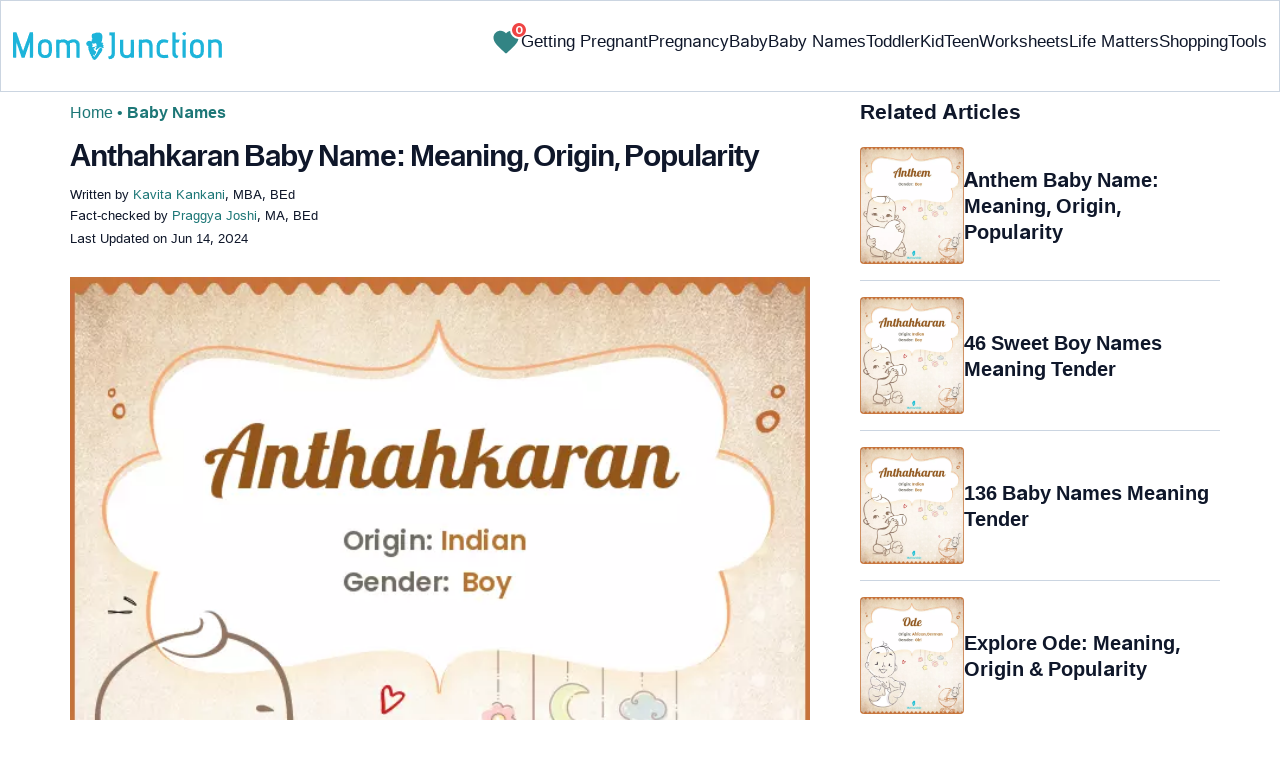

--- FILE ---
content_type: image/svg+xml
request_url: https://cdn2.momjunction.com/wp-content/uploads/static-content/toc-view-all-arrow.svg
body_size: -222
content:
<svg width="12" height="7" viewBox="0 0 12 7" fill="none" xmlns="http://www.w3.org/2000/svg">
<path fill-rule="evenodd" clip-rule="evenodd" d="M11.0156 1.2879L5.7763 6.52696L0.667256 1.41792L1.95516 0.130017L5.7763 3.95168L9.72772 0L11.0156 1.2879Z" fill="#008899"/>
</svg>
